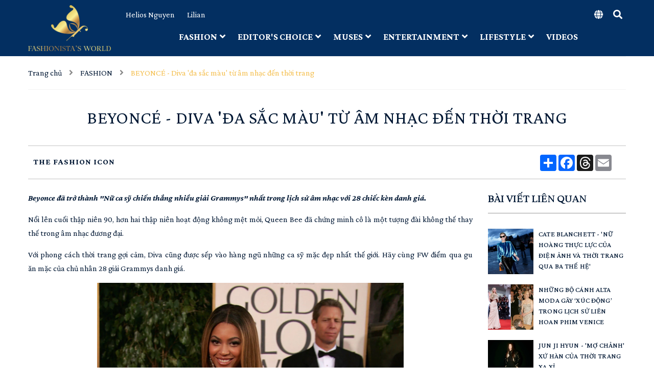

--- FILE ---
content_type: text/html; charset=utf-8
request_url: https://www.google.com/recaptcha/api2/anchor?ar=1&k=6Ldtu4IUAAAAAMQzG1gCw3wFlx_GytlZyLrXcsuK&co=aHR0cHM6Ly9mYXNoaW9uaXN0YXN3b3JsZC5uZXQ6NDQz&hl=en&v=N67nZn4AqZkNcbeMu4prBgzg&size=invisible&anchor-ms=20000&execute-ms=30000&cb=5o82xm9r1sk7
body_size: 48678
content:
<!DOCTYPE HTML><html dir="ltr" lang="en"><head><meta http-equiv="Content-Type" content="text/html; charset=UTF-8">
<meta http-equiv="X-UA-Compatible" content="IE=edge">
<title>reCAPTCHA</title>
<style type="text/css">
/* cyrillic-ext */
@font-face {
  font-family: 'Roboto';
  font-style: normal;
  font-weight: 400;
  font-stretch: 100%;
  src: url(//fonts.gstatic.com/s/roboto/v48/KFO7CnqEu92Fr1ME7kSn66aGLdTylUAMa3GUBHMdazTgWw.woff2) format('woff2');
  unicode-range: U+0460-052F, U+1C80-1C8A, U+20B4, U+2DE0-2DFF, U+A640-A69F, U+FE2E-FE2F;
}
/* cyrillic */
@font-face {
  font-family: 'Roboto';
  font-style: normal;
  font-weight: 400;
  font-stretch: 100%;
  src: url(//fonts.gstatic.com/s/roboto/v48/KFO7CnqEu92Fr1ME7kSn66aGLdTylUAMa3iUBHMdazTgWw.woff2) format('woff2');
  unicode-range: U+0301, U+0400-045F, U+0490-0491, U+04B0-04B1, U+2116;
}
/* greek-ext */
@font-face {
  font-family: 'Roboto';
  font-style: normal;
  font-weight: 400;
  font-stretch: 100%;
  src: url(//fonts.gstatic.com/s/roboto/v48/KFO7CnqEu92Fr1ME7kSn66aGLdTylUAMa3CUBHMdazTgWw.woff2) format('woff2');
  unicode-range: U+1F00-1FFF;
}
/* greek */
@font-face {
  font-family: 'Roboto';
  font-style: normal;
  font-weight: 400;
  font-stretch: 100%;
  src: url(//fonts.gstatic.com/s/roboto/v48/KFO7CnqEu92Fr1ME7kSn66aGLdTylUAMa3-UBHMdazTgWw.woff2) format('woff2');
  unicode-range: U+0370-0377, U+037A-037F, U+0384-038A, U+038C, U+038E-03A1, U+03A3-03FF;
}
/* math */
@font-face {
  font-family: 'Roboto';
  font-style: normal;
  font-weight: 400;
  font-stretch: 100%;
  src: url(//fonts.gstatic.com/s/roboto/v48/KFO7CnqEu92Fr1ME7kSn66aGLdTylUAMawCUBHMdazTgWw.woff2) format('woff2');
  unicode-range: U+0302-0303, U+0305, U+0307-0308, U+0310, U+0312, U+0315, U+031A, U+0326-0327, U+032C, U+032F-0330, U+0332-0333, U+0338, U+033A, U+0346, U+034D, U+0391-03A1, U+03A3-03A9, U+03B1-03C9, U+03D1, U+03D5-03D6, U+03F0-03F1, U+03F4-03F5, U+2016-2017, U+2034-2038, U+203C, U+2040, U+2043, U+2047, U+2050, U+2057, U+205F, U+2070-2071, U+2074-208E, U+2090-209C, U+20D0-20DC, U+20E1, U+20E5-20EF, U+2100-2112, U+2114-2115, U+2117-2121, U+2123-214F, U+2190, U+2192, U+2194-21AE, U+21B0-21E5, U+21F1-21F2, U+21F4-2211, U+2213-2214, U+2216-22FF, U+2308-230B, U+2310, U+2319, U+231C-2321, U+2336-237A, U+237C, U+2395, U+239B-23B7, U+23D0, U+23DC-23E1, U+2474-2475, U+25AF, U+25B3, U+25B7, U+25BD, U+25C1, U+25CA, U+25CC, U+25FB, U+266D-266F, U+27C0-27FF, U+2900-2AFF, U+2B0E-2B11, U+2B30-2B4C, U+2BFE, U+3030, U+FF5B, U+FF5D, U+1D400-1D7FF, U+1EE00-1EEFF;
}
/* symbols */
@font-face {
  font-family: 'Roboto';
  font-style: normal;
  font-weight: 400;
  font-stretch: 100%;
  src: url(//fonts.gstatic.com/s/roboto/v48/KFO7CnqEu92Fr1ME7kSn66aGLdTylUAMaxKUBHMdazTgWw.woff2) format('woff2');
  unicode-range: U+0001-000C, U+000E-001F, U+007F-009F, U+20DD-20E0, U+20E2-20E4, U+2150-218F, U+2190, U+2192, U+2194-2199, U+21AF, U+21E6-21F0, U+21F3, U+2218-2219, U+2299, U+22C4-22C6, U+2300-243F, U+2440-244A, U+2460-24FF, U+25A0-27BF, U+2800-28FF, U+2921-2922, U+2981, U+29BF, U+29EB, U+2B00-2BFF, U+4DC0-4DFF, U+FFF9-FFFB, U+10140-1018E, U+10190-1019C, U+101A0, U+101D0-101FD, U+102E0-102FB, U+10E60-10E7E, U+1D2C0-1D2D3, U+1D2E0-1D37F, U+1F000-1F0FF, U+1F100-1F1AD, U+1F1E6-1F1FF, U+1F30D-1F30F, U+1F315, U+1F31C, U+1F31E, U+1F320-1F32C, U+1F336, U+1F378, U+1F37D, U+1F382, U+1F393-1F39F, U+1F3A7-1F3A8, U+1F3AC-1F3AF, U+1F3C2, U+1F3C4-1F3C6, U+1F3CA-1F3CE, U+1F3D4-1F3E0, U+1F3ED, U+1F3F1-1F3F3, U+1F3F5-1F3F7, U+1F408, U+1F415, U+1F41F, U+1F426, U+1F43F, U+1F441-1F442, U+1F444, U+1F446-1F449, U+1F44C-1F44E, U+1F453, U+1F46A, U+1F47D, U+1F4A3, U+1F4B0, U+1F4B3, U+1F4B9, U+1F4BB, U+1F4BF, U+1F4C8-1F4CB, U+1F4D6, U+1F4DA, U+1F4DF, U+1F4E3-1F4E6, U+1F4EA-1F4ED, U+1F4F7, U+1F4F9-1F4FB, U+1F4FD-1F4FE, U+1F503, U+1F507-1F50B, U+1F50D, U+1F512-1F513, U+1F53E-1F54A, U+1F54F-1F5FA, U+1F610, U+1F650-1F67F, U+1F687, U+1F68D, U+1F691, U+1F694, U+1F698, U+1F6AD, U+1F6B2, U+1F6B9-1F6BA, U+1F6BC, U+1F6C6-1F6CF, U+1F6D3-1F6D7, U+1F6E0-1F6EA, U+1F6F0-1F6F3, U+1F6F7-1F6FC, U+1F700-1F7FF, U+1F800-1F80B, U+1F810-1F847, U+1F850-1F859, U+1F860-1F887, U+1F890-1F8AD, U+1F8B0-1F8BB, U+1F8C0-1F8C1, U+1F900-1F90B, U+1F93B, U+1F946, U+1F984, U+1F996, U+1F9E9, U+1FA00-1FA6F, U+1FA70-1FA7C, U+1FA80-1FA89, U+1FA8F-1FAC6, U+1FACE-1FADC, U+1FADF-1FAE9, U+1FAF0-1FAF8, U+1FB00-1FBFF;
}
/* vietnamese */
@font-face {
  font-family: 'Roboto';
  font-style: normal;
  font-weight: 400;
  font-stretch: 100%;
  src: url(//fonts.gstatic.com/s/roboto/v48/KFO7CnqEu92Fr1ME7kSn66aGLdTylUAMa3OUBHMdazTgWw.woff2) format('woff2');
  unicode-range: U+0102-0103, U+0110-0111, U+0128-0129, U+0168-0169, U+01A0-01A1, U+01AF-01B0, U+0300-0301, U+0303-0304, U+0308-0309, U+0323, U+0329, U+1EA0-1EF9, U+20AB;
}
/* latin-ext */
@font-face {
  font-family: 'Roboto';
  font-style: normal;
  font-weight: 400;
  font-stretch: 100%;
  src: url(//fonts.gstatic.com/s/roboto/v48/KFO7CnqEu92Fr1ME7kSn66aGLdTylUAMa3KUBHMdazTgWw.woff2) format('woff2');
  unicode-range: U+0100-02BA, U+02BD-02C5, U+02C7-02CC, U+02CE-02D7, U+02DD-02FF, U+0304, U+0308, U+0329, U+1D00-1DBF, U+1E00-1E9F, U+1EF2-1EFF, U+2020, U+20A0-20AB, U+20AD-20C0, U+2113, U+2C60-2C7F, U+A720-A7FF;
}
/* latin */
@font-face {
  font-family: 'Roboto';
  font-style: normal;
  font-weight: 400;
  font-stretch: 100%;
  src: url(//fonts.gstatic.com/s/roboto/v48/KFO7CnqEu92Fr1ME7kSn66aGLdTylUAMa3yUBHMdazQ.woff2) format('woff2');
  unicode-range: U+0000-00FF, U+0131, U+0152-0153, U+02BB-02BC, U+02C6, U+02DA, U+02DC, U+0304, U+0308, U+0329, U+2000-206F, U+20AC, U+2122, U+2191, U+2193, U+2212, U+2215, U+FEFF, U+FFFD;
}
/* cyrillic-ext */
@font-face {
  font-family: 'Roboto';
  font-style: normal;
  font-weight: 500;
  font-stretch: 100%;
  src: url(//fonts.gstatic.com/s/roboto/v48/KFO7CnqEu92Fr1ME7kSn66aGLdTylUAMa3GUBHMdazTgWw.woff2) format('woff2');
  unicode-range: U+0460-052F, U+1C80-1C8A, U+20B4, U+2DE0-2DFF, U+A640-A69F, U+FE2E-FE2F;
}
/* cyrillic */
@font-face {
  font-family: 'Roboto';
  font-style: normal;
  font-weight: 500;
  font-stretch: 100%;
  src: url(//fonts.gstatic.com/s/roboto/v48/KFO7CnqEu92Fr1ME7kSn66aGLdTylUAMa3iUBHMdazTgWw.woff2) format('woff2');
  unicode-range: U+0301, U+0400-045F, U+0490-0491, U+04B0-04B1, U+2116;
}
/* greek-ext */
@font-face {
  font-family: 'Roboto';
  font-style: normal;
  font-weight: 500;
  font-stretch: 100%;
  src: url(//fonts.gstatic.com/s/roboto/v48/KFO7CnqEu92Fr1ME7kSn66aGLdTylUAMa3CUBHMdazTgWw.woff2) format('woff2');
  unicode-range: U+1F00-1FFF;
}
/* greek */
@font-face {
  font-family: 'Roboto';
  font-style: normal;
  font-weight: 500;
  font-stretch: 100%;
  src: url(//fonts.gstatic.com/s/roboto/v48/KFO7CnqEu92Fr1ME7kSn66aGLdTylUAMa3-UBHMdazTgWw.woff2) format('woff2');
  unicode-range: U+0370-0377, U+037A-037F, U+0384-038A, U+038C, U+038E-03A1, U+03A3-03FF;
}
/* math */
@font-face {
  font-family: 'Roboto';
  font-style: normal;
  font-weight: 500;
  font-stretch: 100%;
  src: url(//fonts.gstatic.com/s/roboto/v48/KFO7CnqEu92Fr1ME7kSn66aGLdTylUAMawCUBHMdazTgWw.woff2) format('woff2');
  unicode-range: U+0302-0303, U+0305, U+0307-0308, U+0310, U+0312, U+0315, U+031A, U+0326-0327, U+032C, U+032F-0330, U+0332-0333, U+0338, U+033A, U+0346, U+034D, U+0391-03A1, U+03A3-03A9, U+03B1-03C9, U+03D1, U+03D5-03D6, U+03F0-03F1, U+03F4-03F5, U+2016-2017, U+2034-2038, U+203C, U+2040, U+2043, U+2047, U+2050, U+2057, U+205F, U+2070-2071, U+2074-208E, U+2090-209C, U+20D0-20DC, U+20E1, U+20E5-20EF, U+2100-2112, U+2114-2115, U+2117-2121, U+2123-214F, U+2190, U+2192, U+2194-21AE, U+21B0-21E5, U+21F1-21F2, U+21F4-2211, U+2213-2214, U+2216-22FF, U+2308-230B, U+2310, U+2319, U+231C-2321, U+2336-237A, U+237C, U+2395, U+239B-23B7, U+23D0, U+23DC-23E1, U+2474-2475, U+25AF, U+25B3, U+25B7, U+25BD, U+25C1, U+25CA, U+25CC, U+25FB, U+266D-266F, U+27C0-27FF, U+2900-2AFF, U+2B0E-2B11, U+2B30-2B4C, U+2BFE, U+3030, U+FF5B, U+FF5D, U+1D400-1D7FF, U+1EE00-1EEFF;
}
/* symbols */
@font-face {
  font-family: 'Roboto';
  font-style: normal;
  font-weight: 500;
  font-stretch: 100%;
  src: url(//fonts.gstatic.com/s/roboto/v48/KFO7CnqEu92Fr1ME7kSn66aGLdTylUAMaxKUBHMdazTgWw.woff2) format('woff2');
  unicode-range: U+0001-000C, U+000E-001F, U+007F-009F, U+20DD-20E0, U+20E2-20E4, U+2150-218F, U+2190, U+2192, U+2194-2199, U+21AF, U+21E6-21F0, U+21F3, U+2218-2219, U+2299, U+22C4-22C6, U+2300-243F, U+2440-244A, U+2460-24FF, U+25A0-27BF, U+2800-28FF, U+2921-2922, U+2981, U+29BF, U+29EB, U+2B00-2BFF, U+4DC0-4DFF, U+FFF9-FFFB, U+10140-1018E, U+10190-1019C, U+101A0, U+101D0-101FD, U+102E0-102FB, U+10E60-10E7E, U+1D2C0-1D2D3, U+1D2E0-1D37F, U+1F000-1F0FF, U+1F100-1F1AD, U+1F1E6-1F1FF, U+1F30D-1F30F, U+1F315, U+1F31C, U+1F31E, U+1F320-1F32C, U+1F336, U+1F378, U+1F37D, U+1F382, U+1F393-1F39F, U+1F3A7-1F3A8, U+1F3AC-1F3AF, U+1F3C2, U+1F3C4-1F3C6, U+1F3CA-1F3CE, U+1F3D4-1F3E0, U+1F3ED, U+1F3F1-1F3F3, U+1F3F5-1F3F7, U+1F408, U+1F415, U+1F41F, U+1F426, U+1F43F, U+1F441-1F442, U+1F444, U+1F446-1F449, U+1F44C-1F44E, U+1F453, U+1F46A, U+1F47D, U+1F4A3, U+1F4B0, U+1F4B3, U+1F4B9, U+1F4BB, U+1F4BF, U+1F4C8-1F4CB, U+1F4D6, U+1F4DA, U+1F4DF, U+1F4E3-1F4E6, U+1F4EA-1F4ED, U+1F4F7, U+1F4F9-1F4FB, U+1F4FD-1F4FE, U+1F503, U+1F507-1F50B, U+1F50D, U+1F512-1F513, U+1F53E-1F54A, U+1F54F-1F5FA, U+1F610, U+1F650-1F67F, U+1F687, U+1F68D, U+1F691, U+1F694, U+1F698, U+1F6AD, U+1F6B2, U+1F6B9-1F6BA, U+1F6BC, U+1F6C6-1F6CF, U+1F6D3-1F6D7, U+1F6E0-1F6EA, U+1F6F0-1F6F3, U+1F6F7-1F6FC, U+1F700-1F7FF, U+1F800-1F80B, U+1F810-1F847, U+1F850-1F859, U+1F860-1F887, U+1F890-1F8AD, U+1F8B0-1F8BB, U+1F8C0-1F8C1, U+1F900-1F90B, U+1F93B, U+1F946, U+1F984, U+1F996, U+1F9E9, U+1FA00-1FA6F, U+1FA70-1FA7C, U+1FA80-1FA89, U+1FA8F-1FAC6, U+1FACE-1FADC, U+1FADF-1FAE9, U+1FAF0-1FAF8, U+1FB00-1FBFF;
}
/* vietnamese */
@font-face {
  font-family: 'Roboto';
  font-style: normal;
  font-weight: 500;
  font-stretch: 100%;
  src: url(//fonts.gstatic.com/s/roboto/v48/KFO7CnqEu92Fr1ME7kSn66aGLdTylUAMa3OUBHMdazTgWw.woff2) format('woff2');
  unicode-range: U+0102-0103, U+0110-0111, U+0128-0129, U+0168-0169, U+01A0-01A1, U+01AF-01B0, U+0300-0301, U+0303-0304, U+0308-0309, U+0323, U+0329, U+1EA0-1EF9, U+20AB;
}
/* latin-ext */
@font-face {
  font-family: 'Roboto';
  font-style: normal;
  font-weight: 500;
  font-stretch: 100%;
  src: url(//fonts.gstatic.com/s/roboto/v48/KFO7CnqEu92Fr1ME7kSn66aGLdTylUAMa3KUBHMdazTgWw.woff2) format('woff2');
  unicode-range: U+0100-02BA, U+02BD-02C5, U+02C7-02CC, U+02CE-02D7, U+02DD-02FF, U+0304, U+0308, U+0329, U+1D00-1DBF, U+1E00-1E9F, U+1EF2-1EFF, U+2020, U+20A0-20AB, U+20AD-20C0, U+2113, U+2C60-2C7F, U+A720-A7FF;
}
/* latin */
@font-face {
  font-family: 'Roboto';
  font-style: normal;
  font-weight: 500;
  font-stretch: 100%;
  src: url(//fonts.gstatic.com/s/roboto/v48/KFO7CnqEu92Fr1ME7kSn66aGLdTylUAMa3yUBHMdazQ.woff2) format('woff2');
  unicode-range: U+0000-00FF, U+0131, U+0152-0153, U+02BB-02BC, U+02C6, U+02DA, U+02DC, U+0304, U+0308, U+0329, U+2000-206F, U+20AC, U+2122, U+2191, U+2193, U+2212, U+2215, U+FEFF, U+FFFD;
}
/* cyrillic-ext */
@font-face {
  font-family: 'Roboto';
  font-style: normal;
  font-weight: 900;
  font-stretch: 100%;
  src: url(//fonts.gstatic.com/s/roboto/v48/KFO7CnqEu92Fr1ME7kSn66aGLdTylUAMa3GUBHMdazTgWw.woff2) format('woff2');
  unicode-range: U+0460-052F, U+1C80-1C8A, U+20B4, U+2DE0-2DFF, U+A640-A69F, U+FE2E-FE2F;
}
/* cyrillic */
@font-face {
  font-family: 'Roboto';
  font-style: normal;
  font-weight: 900;
  font-stretch: 100%;
  src: url(//fonts.gstatic.com/s/roboto/v48/KFO7CnqEu92Fr1ME7kSn66aGLdTylUAMa3iUBHMdazTgWw.woff2) format('woff2');
  unicode-range: U+0301, U+0400-045F, U+0490-0491, U+04B0-04B1, U+2116;
}
/* greek-ext */
@font-face {
  font-family: 'Roboto';
  font-style: normal;
  font-weight: 900;
  font-stretch: 100%;
  src: url(//fonts.gstatic.com/s/roboto/v48/KFO7CnqEu92Fr1ME7kSn66aGLdTylUAMa3CUBHMdazTgWw.woff2) format('woff2');
  unicode-range: U+1F00-1FFF;
}
/* greek */
@font-face {
  font-family: 'Roboto';
  font-style: normal;
  font-weight: 900;
  font-stretch: 100%;
  src: url(//fonts.gstatic.com/s/roboto/v48/KFO7CnqEu92Fr1ME7kSn66aGLdTylUAMa3-UBHMdazTgWw.woff2) format('woff2');
  unicode-range: U+0370-0377, U+037A-037F, U+0384-038A, U+038C, U+038E-03A1, U+03A3-03FF;
}
/* math */
@font-face {
  font-family: 'Roboto';
  font-style: normal;
  font-weight: 900;
  font-stretch: 100%;
  src: url(//fonts.gstatic.com/s/roboto/v48/KFO7CnqEu92Fr1ME7kSn66aGLdTylUAMawCUBHMdazTgWw.woff2) format('woff2');
  unicode-range: U+0302-0303, U+0305, U+0307-0308, U+0310, U+0312, U+0315, U+031A, U+0326-0327, U+032C, U+032F-0330, U+0332-0333, U+0338, U+033A, U+0346, U+034D, U+0391-03A1, U+03A3-03A9, U+03B1-03C9, U+03D1, U+03D5-03D6, U+03F0-03F1, U+03F4-03F5, U+2016-2017, U+2034-2038, U+203C, U+2040, U+2043, U+2047, U+2050, U+2057, U+205F, U+2070-2071, U+2074-208E, U+2090-209C, U+20D0-20DC, U+20E1, U+20E5-20EF, U+2100-2112, U+2114-2115, U+2117-2121, U+2123-214F, U+2190, U+2192, U+2194-21AE, U+21B0-21E5, U+21F1-21F2, U+21F4-2211, U+2213-2214, U+2216-22FF, U+2308-230B, U+2310, U+2319, U+231C-2321, U+2336-237A, U+237C, U+2395, U+239B-23B7, U+23D0, U+23DC-23E1, U+2474-2475, U+25AF, U+25B3, U+25B7, U+25BD, U+25C1, U+25CA, U+25CC, U+25FB, U+266D-266F, U+27C0-27FF, U+2900-2AFF, U+2B0E-2B11, U+2B30-2B4C, U+2BFE, U+3030, U+FF5B, U+FF5D, U+1D400-1D7FF, U+1EE00-1EEFF;
}
/* symbols */
@font-face {
  font-family: 'Roboto';
  font-style: normal;
  font-weight: 900;
  font-stretch: 100%;
  src: url(//fonts.gstatic.com/s/roboto/v48/KFO7CnqEu92Fr1ME7kSn66aGLdTylUAMaxKUBHMdazTgWw.woff2) format('woff2');
  unicode-range: U+0001-000C, U+000E-001F, U+007F-009F, U+20DD-20E0, U+20E2-20E4, U+2150-218F, U+2190, U+2192, U+2194-2199, U+21AF, U+21E6-21F0, U+21F3, U+2218-2219, U+2299, U+22C4-22C6, U+2300-243F, U+2440-244A, U+2460-24FF, U+25A0-27BF, U+2800-28FF, U+2921-2922, U+2981, U+29BF, U+29EB, U+2B00-2BFF, U+4DC0-4DFF, U+FFF9-FFFB, U+10140-1018E, U+10190-1019C, U+101A0, U+101D0-101FD, U+102E0-102FB, U+10E60-10E7E, U+1D2C0-1D2D3, U+1D2E0-1D37F, U+1F000-1F0FF, U+1F100-1F1AD, U+1F1E6-1F1FF, U+1F30D-1F30F, U+1F315, U+1F31C, U+1F31E, U+1F320-1F32C, U+1F336, U+1F378, U+1F37D, U+1F382, U+1F393-1F39F, U+1F3A7-1F3A8, U+1F3AC-1F3AF, U+1F3C2, U+1F3C4-1F3C6, U+1F3CA-1F3CE, U+1F3D4-1F3E0, U+1F3ED, U+1F3F1-1F3F3, U+1F3F5-1F3F7, U+1F408, U+1F415, U+1F41F, U+1F426, U+1F43F, U+1F441-1F442, U+1F444, U+1F446-1F449, U+1F44C-1F44E, U+1F453, U+1F46A, U+1F47D, U+1F4A3, U+1F4B0, U+1F4B3, U+1F4B9, U+1F4BB, U+1F4BF, U+1F4C8-1F4CB, U+1F4D6, U+1F4DA, U+1F4DF, U+1F4E3-1F4E6, U+1F4EA-1F4ED, U+1F4F7, U+1F4F9-1F4FB, U+1F4FD-1F4FE, U+1F503, U+1F507-1F50B, U+1F50D, U+1F512-1F513, U+1F53E-1F54A, U+1F54F-1F5FA, U+1F610, U+1F650-1F67F, U+1F687, U+1F68D, U+1F691, U+1F694, U+1F698, U+1F6AD, U+1F6B2, U+1F6B9-1F6BA, U+1F6BC, U+1F6C6-1F6CF, U+1F6D3-1F6D7, U+1F6E0-1F6EA, U+1F6F0-1F6F3, U+1F6F7-1F6FC, U+1F700-1F7FF, U+1F800-1F80B, U+1F810-1F847, U+1F850-1F859, U+1F860-1F887, U+1F890-1F8AD, U+1F8B0-1F8BB, U+1F8C0-1F8C1, U+1F900-1F90B, U+1F93B, U+1F946, U+1F984, U+1F996, U+1F9E9, U+1FA00-1FA6F, U+1FA70-1FA7C, U+1FA80-1FA89, U+1FA8F-1FAC6, U+1FACE-1FADC, U+1FADF-1FAE9, U+1FAF0-1FAF8, U+1FB00-1FBFF;
}
/* vietnamese */
@font-face {
  font-family: 'Roboto';
  font-style: normal;
  font-weight: 900;
  font-stretch: 100%;
  src: url(//fonts.gstatic.com/s/roboto/v48/KFO7CnqEu92Fr1ME7kSn66aGLdTylUAMa3OUBHMdazTgWw.woff2) format('woff2');
  unicode-range: U+0102-0103, U+0110-0111, U+0128-0129, U+0168-0169, U+01A0-01A1, U+01AF-01B0, U+0300-0301, U+0303-0304, U+0308-0309, U+0323, U+0329, U+1EA0-1EF9, U+20AB;
}
/* latin-ext */
@font-face {
  font-family: 'Roboto';
  font-style: normal;
  font-weight: 900;
  font-stretch: 100%;
  src: url(//fonts.gstatic.com/s/roboto/v48/KFO7CnqEu92Fr1ME7kSn66aGLdTylUAMa3KUBHMdazTgWw.woff2) format('woff2');
  unicode-range: U+0100-02BA, U+02BD-02C5, U+02C7-02CC, U+02CE-02D7, U+02DD-02FF, U+0304, U+0308, U+0329, U+1D00-1DBF, U+1E00-1E9F, U+1EF2-1EFF, U+2020, U+20A0-20AB, U+20AD-20C0, U+2113, U+2C60-2C7F, U+A720-A7FF;
}
/* latin */
@font-face {
  font-family: 'Roboto';
  font-style: normal;
  font-weight: 900;
  font-stretch: 100%;
  src: url(//fonts.gstatic.com/s/roboto/v48/KFO7CnqEu92Fr1ME7kSn66aGLdTylUAMa3yUBHMdazQ.woff2) format('woff2');
  unicode-range: U+0000-00FF, U+0131, U+0152-0153, U+02BB-02BC, U+02C6, U+02DA, U+02DC, U+0304, U+0308, U+0329, U+2000-206F, U+20AC, U+2122, U+2191, U+2193, U+2212, U+2215, U+FEFF, U+FFFD;
}

</style>
<link rel="stylesheet" type="text/css" href="https://www.gstatic.com/recaptcha/releases/N67nZn4AqZkNcbeMu4prBgzg/styles__ltr.css">
<script nonce="y9FKaP_p91Vi0MPw9zyGGw" type="text/javascript">window['__recaptcha_api'] = 'https://www.google.com/recaptcha/api2/';</script>
<script type="text/javascript" src="https://www.gstatic.com/recaptcha/releases/N67nZn4AqZkNcbeMu4prBgzg/recaptcha__en.js" nonce="y9FKaP_p91Vi0MPw9zyGGw">
      
    </script></head>
<body><div id="rc-anchor-alert" class="rc-anchor-alert"></div>
<input type="hidden" id="recaptcha-token" value="[base64]">
<script type="text/javascript" nonce="y9FKaP_p91Vi0MPw9zyGGw">
      recaptcha.anchor.Main.init("[\x22ainput\x22,[\x22bgdata\x22,\x22\x22,\[base64]/[base64]/[base64]/ZyhXLGgpOnEoW04sMjEsbF0sVywwKSxoKSxmYWxzZSxmYWxzZSl9Y2F0Y2goayl7RygzNTgsVyk/[base64]/[base64]/[base64]/[base64]/[base64]/[base64]/[base64]/bmV3IEJbT10oRFswXSk6dz09Mj9uZXcgQltPXShEWzBdLERbMV0pOnc9PTM/bmV3IEJbT10oRFswXSxEWzFdLERbMl0pOnc9PTQ/[base64]/[base64]/[base64]/[base64]/[base64]\\u003d\x22,\[base64]\\u003d\x22,\[base64]/CcKJAFHDjRFYwqTDtsOyOHbCgBTChMOvHsK6dcKdXsOmwqPCk043wq0kwqPDrkDCpsO/H8OlwoLDhcO7w6IiwoVSw6QHLjnChsKeJcKOLcOnQnDDp0nDuMKfw4TDm0Ifwq5Pw4vDqcOrwrhmwqHCicKoRcKlYcKxIcKLRmPDgVNdwojDrWtybTTCtcOQcn9TMsO7MMKiw5x/[base64]/CrcO7w4/DncOlVMKnw5Qtw61wBsKdw5UFwpzDhgsBX1oqw5RDwqpMDBl5T8OSwobCg8KSw47CmSDDixIkJMO+acOCQMORw7PCmMOTdxfDo2NsOyvDs8OWG8OuL0IFaMO/I1bDi8OQJsKuwqbCosOUH8KYw6LDqk7DkibCkEXCuMOdw4TDrMKgM2YoHXt1GQzClMOkw7vCsMKEwqvDtcOLTsKPLSliOnMqwpwBecObIi7Dl8KBwokXw4HChFAgwrXCt8K/wrDCsDvDn8Ouw5fDscO9wpt0wpdsDMKRwo7DmMKxLcO/OMOWwp/CosO0B0PCuDzDlW3CoMOFw59tGkp5K8O3wqw5BMKCwrzDkMOpOxnDk8OufsOwwozCt8KeYcKOFBIpdRDCpcORXMKrQUp/w4LChwsyFsOZECdswpPDq8O8RWXCscKgw6dFacONVcOfwr57w4ZXVcOqw78xGSxkMiZcYGPCvcKYFsOdP3jDjMKAB8KtY0wlwrLCqMOmd8OeKy/[base64]/Dj8OiGcO/LD4mw59uwrHCiULDlUUqLMKuPlvCh3cvwp0uVBfDuwLCnWPCuVfDgMO0w6rDqcOCwqbCnw/DoFnDocOLwod0HMKlw5Vow7PCkWNjwrp4PWfDlmrDjsKUwqkHDHzCsArDm8Kfb2fDsE1DPlM7wo8dCcKWw6jCu8OkZMKmBDpdelw/[base64]/CpcKgwq7Cg8O8PsORDSRJcwYkXTlCC8O2T8KIwp/CqsKkwrsUw7rCmMOhw5F/O8KNScOnK8KLw487w4HChMOHworDpsO9wrMtAlXDoHTCscOaS1vDp8K4w4nDrxnDuVbCv8K+wpl1CcOrVsK7w7/CqzHCvxpWw5zDncOVfsOiwoTDh8O/w79ANsOYw7jDmMOkA8KGwpZ0asKmTS3DpsKMw7bCsTg0w6rDqMKgRkvDnWrDlcKhw6lSw4IeCMKHw7hoWsOYXS3CqsKKNjfCnErDqw1tbsOsVWXDpnrCkhjCp1fCsn7CoEQDYcKcZMKiwq/DvsKywrvDug3DrF/CgmXCvMKDw6soHjXDmxDCrBvCjMKMMMOLw4dSwq0WdMKEXGFVw4NwbXZ/woXCv8OXJcKhGwrDiEvCp8Ohwr/CuxBswqHDs2rDgVYBCirDok0aUDLDmsOCFcOTw6wEw7k2w5s5QRhzLU/[base64]/DsSI7w78ZUwfCiMOyw7DCsMK3woYdNQZEw7szwrDDqsKIwpMAwoMkw5PCp3gTwrNOw719wooNw6RYwr/CjcKsCEDCh1NLwrNJTwoWwr/CosOiWcKvKWLDnsK3VMKkwr7DlMOSJ8KWw6DCosOiw6t/w5EjccO9w4QLw64jGGwHZVZeWMKjekPCp8KkVcOUesODw6wHw7B3cwMvU8Oyw5fCiCcjfcKsw4PCgcO6wonDlSc/wpXCnFdNwqcyw4dWw7LDqMOUwr43R8K/Dk41eBLClz1Fw4JYO1dLwp/ClMKrw4zDpmQOw5PDnMOqCwzCs8ODw5HDmMONwoLCsU3DnMKZDcOrTsKLwojCoMOjw5bCtcOpworChsKvwr0YayFFwqfDrmrClSFhd8KEW8K/wrrDjsKbw48uwqfDgMKIwoYiX3ZOMSwWwp1jw53DhMOhfsKTIh7CksKPwoDDp8OFPcOIBcOOAMKJYcKsYBPDtQjCvT7DqVLCg8ORAxPDiw/DlsKbw5YKwrzCjhdswoXDvsOCe8KrW14NcHMyw4hJZsKvwozDvHN8L8KpwpRww5V9E2HCu2tBdGo8MC7CjFVSYiLDsS7DhEZgw5LDjnVVw5PCrcOQeXVSwrHCgMK2w5p3w4VIw5ZdTsOxwo7CkAzDvQTCkkVcwrfDsz/DucO+wpQ6wr5sXMKSwq/Dj8KYwqVlw68/w7TDphLCpCNEYA3CscKRwoLCmMK1ZsKbw5HDgmPCmsOrUMKtRXoHw4/DsMO2AlA3dMKqUi0owpgBwrwhwrASSMK+MW3CsMK/w54PUsK9SA5jw7MOwpjCvjthbcOkEWTCgMKDOHTCu8OJDjsOwr1Ww4wcfcKrw5zCucO1CsO1WAUuwqvDlcO/w7MtOMOXwpYfwoLCswJXZ8KAUALCnsKye07DojTCsFDCicOqwpvDo8KAUzXCrMO6NgIEwps/Lh91w7FZQGTCmBXDrhMHDsO8VcKhw4XDhmTDl8OQw6LDiVnCsUjDslrCi8Ksw5towrJcMxk0IsORw5TCgjfCi8KPwrbCsSANL3VGFiHDoFELw6vDqDI9wq1mEwfCn8K6w5jChsOrR1jDuxXCkMKmTcKvA213wr3CrMOfw5/CgV8uXsOyBsOuw4bCqXTCmWbDiXfCnSLCjHN4EcK9DltiZlYwwosfKsO5w4EcYcKuRj4+QkzDg1zCpMK9My3DqwgDH8KuMXPDhcO8K3LDt8OtEsOZMit9wrTDisOCJhTCssORLEjDn35mwptXw7swwpJAwohwwqJhOC/[base64]/XcKqE13CkGtBw6rCqDbDl8K/w5EPEMKfw6jCsyUXOgfDtn5NTlbDuX02w5/CucODw6NWdzULI8OgwqvDr8OxRMKow6t/wrYxQcO2wq8JTsOrLUwgMkNLwpfCkcO0wqHCrMOnMhwqwrIifsKWcyTCmnXCt8K8w5QPB1w5wpR8w5puFcOrEcO/w7UpUnJ8QxfDkcORBsOkdsK2CsOQwqE6woUpwofCj8KHw5guL3TCucKAw5RTDTTDo8OMw4DCr8Osw5NiwrpRBHPDpQ7CmhbCi8OAw4nCow8CKcOgwq/DpnRIKTHDmwh3wqYiKsKlXhtzUnXCq0Jaw48Hwr/DlQvDvXFTwot6BGnCq2DCoMOQwrBCY0LDpMKkwofCnMOiw6gDUcORRBHDs8KNEgh8wqAxWxU1XsKeAsKXE0PDvxwCcnzCmVhMw6l2NXfDlsO7d8OJwrDDjUvDlMOvw57CusKcOwAFwqTCt8KGwp9Jwq9YBsKxFsOJKMOQw5dtwqbDgz/Cr8KoMTvCt2bCjsKLOwDDlMOcGMOpw57CmcKzwrd1wpoHeTTDusK8CT8Ow4/CslHCtwPDiQ40TnJJwq7DkG8QFUXDhU7DhMOkcSh9w6tIKgo4L8KOXMOlJAPCuHnDuMOlw6I6wrUAdkJ/wrw8w73CozLCvmdYP8OuOHETwrRiRcKNHMOJw6jCvDVjwr9tw5TCh1TCvFbDscO+GX/DjDvCgVRDw4IDSjfDgMK/[base64]/eWQkwo8Ew796F1fCjFzCmmrCkMOrw5xATMKsUiQ+wosURcOnHA4Yw6TDlsKOw63CmsKMwoAvQ8ODw6LDvzjDlcKKfMOkGh/ChsO9UxTCqMK6w6d2wo/CusOpwoEpFiLClsKgYAYzw4LCvVBbw6LDvRlEV1Ngw4xrwp5hRsOeXFPCqV/Dm8O5wr3CoC9Hw73Di8Kjw6zCpsOFXsO3WmLCucK/wrbCscKbw5BmwoPCoxxfRQtZwoHDkMKSDloJGsK9wqddKULDs8KwHEHCgnplwociwodew5QVCCUwwrvDgMKfTSHCoyM+wrvCpS5yVMKzw7fCt8Kyw55Pw6N6dMOvOXTCoRjDiUx9PsKhwrYPw6zDhi5uw4opSsKnw5LCjsKRCC/[base64]/Qh3CtMOzUcKyD8Kvw4rCisKOwrQswrHCoVfCug9wUXZCdVzDnEfDuMOnfMOAw6fCrcOgwpfCj8OwwrVZVXo/[base64]/Cl8KWVFLCtcKFacK0VsO4wqlbQcKOTWsCw47DtlPDrQMEwqEKSwEUw5hhwoTDhHfDuSs2JmBZw5TDo8KFwr4JwrU4b8KcwpwLwpzCtcOGw73DhwvCmMOYwrXCr24DaSbCjcOjwqBjdMOFw7Fzw5vCvipGw5ZSSUw/N8OLwpAPwo/CocOCw6lhbcKXecOUcsKJGXJcwpMWw4DCicOHw5jCr0LDuUlmZD01w4rCjxlJw6BNL8Kzwq5qEsOVNx0GOG4zFsKUw6DCij0hYsKZwqpXQMOXHcK8wpbDkz8Gw5bCqcKRwq9Vw4o9ccKWwo3CuyDDnMKUwo/DtsOBRsOYcgzDhi3CohDDicKZwr3CsMO5woNiwqQww7/[base64]/[base64]/[base64]/[base64]/woJrwoElw4IBMsKCw41uQ8KOwpMwBzDCrgEKdmvCvX3CoBcAwqvCnxTDhMK6w5TCmWsuScO3c2kRLcKlR8Oow5TDisOzw4pzw7jCmsOLR33Dg0xDw5/[base64]/[base64]/w43CpHowBMO9w7ciw5XCo8KWwp82w7xLBXFEb8O0w787w64fSgLDtX/DvcOBNivDlcOkwpvCnx7DpAV6fjkAIVbCqnfCl8KjVT9Cwq/[base64]/w7/CgsKlJCPCig9JXMKawrjDi8OQwrwuw4hsQMOYwqoMAsOeasK5wobCpBdSwq7Dp8KYCcK7woFuWm4Iwooww7HCqcOewrTCmRHCtcOnaB3Dg8Oiw5DDuUQJw4NUwrJ2CMKWw5MUwrzCqgQ0RwJMwpLCmGzDrGVCwroDwqDDicK3E8KkwrEjw4hwf8OBw4phwpgYwp/[base64]/[base64]/CqsKVwoHCpMKvwoIcwrTClsOKwrHDtmHDpVhuMhJNbhd1w4tAPsOTwqFjwpXDgkAQEVTCiUgUw5cywrtFw6TDvBjCmlEyw4zCqzQWw53Dv3/DtDZfwrFrwrkgw5BNO2nDpsKQJ8Ogwr7Cu8KYwqBZwpcRTTAgDhNQfwzCtjlFJsOJw73CmxF8AArDrDR+Y8K0wqjDoMKoacOWw4Ijw7ZmwrXCowZ/[base64]/YVvDlgYWexrDrCTDvcOtw4wmBh1uCcKzw6XCtW1QwobDkMOhw6g0wr10woskwqslcMKpw67Ci8O9w700SS9pCcOPU27CksOlF8Kzw5FtwpMzw6sNd3oAw6XCpMOOwqLCsmcmw6kmwoBNw6crwpXCk0DCrFXCrcKkTU/CqMOWZG/CmcKvKXbDj8OqM09KWC9BwrLDok4+w456wrRbw4A+wqNoayzDlzkkCMKaw5fCpcOBesK/bxHDoUQgw7Q9w5DChMO8cWN/w5rDgsK+GU7Dh8ONw4rCsmzDh8KtwrISO8K+w5tcYQDCq8KXw53Duh3CkGjDvcKXG2fCocKBWzzDgMO5w48dwr3DnTQIw6HCuAPDpznChcKNw4/Dq2h/w73Dh8OEw7TDlDbCkcO2w7vDrMONKsKKLRFIHMOnGRVTEm0yw6Ilw4LDtAXCln3DlsOmBgfDpkjCscOFEMO+wonCucOyw7dSw6jDp3XCrEkZc00Dw5TDsRjDj8ODw5fCicKJasOAw48RIh9TwqEpAGd6CSR5IcO0NTHDocKLTiwewpcfw7/DnsKLF8KWND7DjRsfw7QFBm3Crzo/[base64]/N35UQMKWVcKhwo3Ck8K6CBjCnMKVw74eMcKiw4RVw7oZw7XCuMObDcKxPVtGXcKETBTCvsKyLFl7wo4LwohzYsKLY8KLYBhow5sewrLCl8OOOzTDnsK3w6fDr183XsOMaEJFN8OgFDvCqcOldsKcQcOsJ0/CtiXCrsK4eGwVYTFdw7AXVStTw5bCnyDCuCTDjzjCshxiMsOgHXoLw4p8woLCuMOqwpXDm8K1dxRtw5zDhjduwogAZyt4W2XCgTjDjyPCqMKLw79lw6vDmcOfwqdwLBc/CsO9w7/[base64]/[base64]/DtMOIE8OOPErCnGoHT1tZZsOdQ8KgwqMbDcOXwpbCgi1yw4jCuMO5w5vDnMKOw6HCvsKFdsKCVMO5w79QRMKrw5x3IMOMw5bChMKuO8KawpYSPsKcwq1NwqLDksKAJ8OAKXPDlTlwaMKUw4ZOwpBlw70Cw5puwo7DnDcGCMO0DMOLwo1Gwo/CssO9JMKqRxjCucKNw77CkMKJwqEcJMOYw7LDuw5dOcK9w657YUhOYcO9wrRMG05jwpc+woVqwoDDrMKxw4Rpw7Jkw63CmiV1U8K6w77CiMKMw5/DkCrCo8KEH3EKw5EXD8KAw4lxIEbCkU3DpU0NwqHDtyHDvUrClcKPQ8OXwrdFwofCpWzCk27DjsKZIjbDhsOuXsKWw5vCm2hMOmzDu8OUPm7CiXY/w7zDm8OtDj7DgcOcw59DwoYeYcKIbsK4JG7CjmvDlx5UwosDaVXCusOKw5rCl8OOwqPCt8O3w6B2wrQiwqPCkMKNwrPCucKrwpEEw5PCvz/CoXQnw7LCr8Ozwq/DnsKuwq7ChcK4UkjDj8KVV25VCsKIBcO/GFTCosOWw5VNw67DpsOtwpXCjEp9asKrQMKnwpzCpcO+KgfCmEBtwrTDssOhwqLDncK2woMvw78NwrrDgsOiw7rDiMKbKMKAbBnCgMKyIcKCA0XDtMKPG1/Ck8OlTGrCmMO2RcOla8OWwqsEw6w3wrNAwp/DmhrCmsOgbcK0w43DmgjDvwQ7VgDCt0Y1SnPDvR3CrUbDqTXDucKew6gzw5PCicOGwoAdw4A5QlgWwqQNLMOcRMOrBcKDwqtGw4VKw6XDkz/Cu8K3UsKKwq/Cp8OBw49KQXLClxfCosOswpbCrik5Sh5fwoNeLcKRw6ZFd8Oiwrtow6VKTcOzOhdewrfDtcKBCsKmwrAUf0PCgFrCui/[base64]/[base64]/wo1Lw4HDr8KzGcKFwprDg0/CpMK2QHPDm8OdwrgyZRvCrsK7ccOzP8KAwqDCp8KpfEjCp37DqcKpw68Jwqxfw5tGdmslAikvwqrCvATCqSdaUmlrw44gIhZ8J8OyCkRWw7caDygGwrURZsOCa8KIWxPDsE3DrMK7w63Crk/Ck8O9HS91P0nCt8Oiw7vDr8KnWMKXJsOcw7bCsmDDpMKcGUTCp8KkMcOtwo/[base64]/Cl8KFI8O2w4LCh3QUwpfCncORw4/Dh8Kqwp3CnEN5McKvOhJbwqDCr8KBworDhsOkwqTDhsKrwrUsw5pGZcKowqXCokASXHR7w616LMOAwofCh8KLw7J5wrbCuMOTScOsw5PCtMO4Z0PDgMOCwosGw408w5hHUkg6wpFtFVEgCMKVS03Cs3gPOScAw5HDocOHI8K6ccOHw6hYw4lhwrHCgMKBwq/[base64]/ClwLCsQPCnsOPw4nCisO0wo4+wow7GRB5VX5ow7LDhkfDggzCjB3CscKSGgo7XkhLwokBwrFQVMOfwoVcZyfCicKRw7/DscKXScOlQcK8w4PCrcK/woXCkDnClMOPw7TDlMK3LVE7worCr8OSwqHDhCxfw7bDgMKTw7/CjyQVw7oQf8KxWW3Dv8Kiw7UoGMOuLwjCv3dmLB9VPcOVwodZPUnClGDClQh9YA1OSS7DjsORw5/CnV/[base64]/Do8KRfcKeASfDmsOyw7TCr2PDjEnCkMKaw7zDpcORScOUw47CtMOZTmXCrWzDsTTCm8ONwoBbwpfDniQ/[base64]/w5dveXcXwq/CjsOUwonCjFnCjcO0w4wMNcOgG2FhHn5hw7TDpS7Cp8OkR8K3woAVw70jw7B8ViLCjldJf1twXgjChW/[base64]/DnQLCkmJ2A8KyYE3DvT0zw5hGw6Mgwq7DhngNwpluwoDDrMK2w61PwqnDqsKxNxd+OMKobsODRsK/wpjCuXbCkibCgwMWwrDClGDDs2EwUsKhw5DCvMKvw6DCtsOZw6fDu8OGTMKjw7DDkV7DgmvDrcOKZsK0McKoCCx2w6TDpDLDscOyNMOrdsKBEQAHYcKJbsODeBPDkz5XbsKxw6/Dl8Ocw5TCu0sow7Esw7YLwoxewqHCqSfDhy8tw57DnUHCr8OOYFYCw7lfwqI3wpEQB8KQwo9qBsKbw7fCkMK0bMKkbjdgw67CjMKAPR98IXrCp8Kyw4nCtibDlC/CuMKQJAXDrMONw6nCmwcaasOtwr0iTy4qfsOiwpnDuhPDtypJwotbbcOcTCRtwqPDl8O5clE/bgvDrsKxM3bCjCzCncKvScOaRH1jwoBTB8KmwoDCnwpKIsOTOMKpFWrCscO6wpRvw5HCnnjDuMKCwpEZenJEw6bDgMKPwo1tw79oPsOWazpZwo/Dm8K2ElnDtGjCmyJECcOjwoZCD8OAdXhRw73Ckx10aMKmUMOawp/DtMOLHsKew7XCmU7CvsOAVU1ZUz8DeFbDhAXDicKMO8KFJMOqE2DDqSZ1ajBkRcOCw7grwq/DuBBRW3ZjKMKAwoVbHjpzEBw/wop4wohwH1xVUcKYw4F+w745WWI/DAkGcQPCr8OVbCIFwozDs8KNF8OeIGLDrT/[base64]/DrUTCp3LDpMKaw67CmMKdwrpzbMOuwojDslQfRhnClTw0w5ccwqcDwr7Crn7CssOHw4PDmk57w73DusO/[base64]/PkLDqsKTTj5Pw5xyP0HCl8OrMsOxwrDDoMK/w6XDtT0zw7zCvcKFwookw6PCvRLClcObwojCosKzwrINORXDo2hYbMK9RcKgS8KfDsOCQcOvw4V9DxDDocKMWcOwZwE1JcKQw6Aow4PCoMKRwrgkwonDoMOlw6jDtFZQUSRkcTYPK2jDl8Ofw7zClsOoUgBxIjzCjMK2Cmt/w6B6AEgdw6FjeW1NIsKlw7zCqksVVMOoZMO9X8Kgw453w4bDjzAjw6/DhsO4PMKIPsKcfMK7w48XZx/DgG/CmMKyS8KIBgTDgW0PDyVnwr5+w7PCksKXw4R8V8O6wrNhwpnCuBRJw43DmDLDvcOfOwVLwro8ER0Uw4jCgTjDlcOEPsOMSyUzUsOpwpHCpRrCq8K0UsKnwrrCmmnCvWUmCcOxO3LCusOzwp8Aw7HDsjPDrVF6w6J2cSnDgsOMK8OVw6LDqQF8Qy1dZcK0f8K0ME/CoMOPBsKNw4VBQcKiwo56TMK0wq0icUjDpcO6w7XCrcOEw7o/SDxLwp7DpksKUzjCkzonwphbw6LCv1ZUwow9QXlUw6Uhwo/[base64]/Cr8KVwpMOBREsMHQVfcO/BcKYw4N0ccKNw6YNw7VAw6fDmh/CoBTCicKCYmMhwpvCoChPw4fDjcKTw4gYw6heDsKlwrEoDMOGw487w4jDlMOiasKTw4fDsMOARsOZIMKAUcO1GQ7CtzLDtBFjw5vCiBV2DlfCo8OpMMOPw4Rjw7Qwb8OkwrvDs8KmOgvCgQcmw4DDqy/DjwVwwotbw57CtwEgYS4+w4LDhWNgwpzDvMKKwoUWwrM3w6XCscKSZAgRAhLDhVtedsO/OsOwT0zCjsK7YG96w5PDssO6w5vCuHfDucKpTlQSwqBdwr/CgUzCtsOSw5zCosKhwpbDhcKxwq1ORMKMDlo6wpw9ej5vw4wUw6vCucOsw4FGJcKSfsO3LMKWSknCoQ3DszY8wozClMK3YRM2YTnDmgoHCXnCvMK+UWfDgC/DpV3Cm0pew6U7a2zCpsOpZcOew6fCksK6wobCr08hd8O1WzPDscKjwqvCnzfCtznCi8OyOMKdS8Kew6Nmwq/CsE8+GHQnwrllwpRlBWlie0d3w5c2w5hSw5LChlsLC3bCscKow7pZw6cew6LCoMKBwpzDhcK1Z8KNKyRow4ADwqcAw4ZVwoQPw4HCgh3Dp1DDiMOUw5BbbBJtwqfDmsK4f8OJWC4HwoxHYy4LQ8OHXTI1fsO5BcOKw4/DkcKBfGPCiMKmQhR0UGBMw5PCgzDDh13DrUR5asKvXTLCjE58HcKlFsORPcOxw6HDnsOCDEUpw5/Co8Ouw78CRR97ZkrChhRrw5zCp8KDUVLCr3hNNR/Du07DrsKiOkZAP0/DiwRzwq80wqTCnMKewrXDoSPCvsK9CsOPwqfCpTgvw6zCilLDigMaVk/CohNnwrFFBsKow7tzw5xawo5+w5Fjw5cVCcKBw6VJw6fCvQFgCSjCv8OFdsOkfMOSw4gCNcOuPSjCoEcwwo7CkDHCrlVjwqsTw4QIAwABDATDsRHDisOPFsOPXBnDgMKuw7JtJxYPw6fCpsKhYCPCiDdAw7DDm8K+wrnCicO1bcKNfllTVg0dwrw4wqFtw6ArwpjCqV/DvFnDmw9yw5vCkA8ow5l+VFNdw6fCsTHDtsOHIDFPfVvDj3DCr8KlOk/DgcO8w5pVHjkAwqoUbMKpE8K2wqxXw69wc8Oqb8OZwrJfwqnCqkbCisKmwpFwT8Kow7ZxYGnDvV9AJ8OoYMObDMOYQMKKdWfDjSHDiATDpjrCsRLDnsOSwqtWwpxgwpjCnMKcw6fClndFw60TRsK1wqbDlMKRwqvCpA9/RsORVsKSw4MwPCfDo8OOwpENO8ODT8O1FmbDicKDw451CmpXEW7CtQ3Ct8O3ID7DonBOw6DCsmHDnzHDgcKaDGzDgj3Cq8KfVBYvwpkNwoJAesOHP1FIw5vCkUHCssK8bk/CmFzCmBx4wrvCkkzDjcKjw57Cg2ZPUMKwdsKLw611ZMK/[base64]/Dg1vCl1BGXsKMbQvDnitWw5rDmk0BwrBhw54dMFzDu8O1DMKHSMK3WMOMPMKHR8O0ZQNhDsKBU8O2b0VNw7bChS/[base64]/[base64]/CjFLCnVXDoMOIAlfCt8KLHBHDi1/Cr35GIsOjwrPCmz/Do1wZPkLDok3CqsKDwpsbNVQSN8O2A8KBwpPCmsKUFEjDvkfDksK3MsKDwrLDsMKUVlLDu0bCmx9SwqrCiMOIOsOzIAdiIT3CucOkPcKBMsOGXSrCn8OTLMOuXh/DunnDmcOcHsKlwo1+wo3CjcOjw5PDrAtLAnbDqEo8wrLCs8KDVsK4wo/DnjbCkMKowo/DoMKoCkXCicOuAkkuw5Y5NW/Cs8ORw4bDoMObLAF4w6M9w47DmXR4w7gddmzCiiRWw6HDm2DDnBHDvsKeQT/[base64]/DkcOCLsKmB2B/QWbCqcO+Lh19dsO3wqAsB8Opw5/Ck15jdcOgF8OSw7vDsDLDs8Oxw5hPLcOHwprDlxR3w4jCmMOjwrcoIwhRaMO8KBbCn1w8w6U/w6bCh3PCgjnCvcO7w64HwpbDhmbCpsKfw5jClALDpsKPccOaw6IOQ1zCkMKxQRQtwqF0w7bCg8K3w4LDqMO2dsKkwpxReQ/Dg8O9WcKUeMO0eMO9woDClzDCjMK+w5fCpFtKGVVAw5deUhTCqsKBVFVoGn0Yw6FZw7bCocO9CG7CvcO8PznDrMOAw4bDmHnCgMKsQsK9XMKOw7ZBwqojw73DngXCmijCmMKyw6c4A2NMYMK4worDugHDmMO3HSDDjyobwrDChcOqwpA1wrrCrsONwoHDjT/DlnUabGHCiDkoKcKKA8Ojw4AFDcOQQsOxWW4fw6rCssOQWxHCg8Kwwr87TV/Dl8Ozw4xTw5s0a8O7JsKWHiDCon9EKcKvw4XDiSt8dMO3MsOnw7RkYMOvwrUUPlIVw7EeAn/Ds8O0w5ZCeSbDuWhoBg3Dui0BJMKBwpbCpw9mw6fDnMKywocVFMORwr/DpcOWEsKvw4nChmHCjCABTcOPwq4Hw6QABMK/wp1MQMK+w6fCsk94IGjDggYdZHdWw4DDvGbCusOpwp3DnnxQYMKkJw7Dk13DiADDpz/DjC/Cl8KKw4bDli95wqwXfcOawp3CmTPCnMOMaMKfw6rDlxVgWFDDjsKGwqzDt2dXOEDDlsOSYsKuw7Apwp/DnsKbAF7CmU3Coy3CqcK1w6HDsBhtDcOCIsOPKcKjwqJsw43Ci03Dq8OBw68EGsOyaMKLNcOOR8Ojw6kBw7p4w6UoScOuwqPClsKlw59Qw7fDiMKkw6oMwpsEwrl6w7zDlVEVw4ZYw73Cs8Khwp/Cnm3CoEnDsVbDlibDvMOXwo/DoMKLwpVlOC4mIGlvVCjCpS3Di8OPw4DCrMKsQMK0w6NMMBbCnlA0ViTDhkttScO4KsOxITbDj2HDhhXClVLDrRjChsO/[base64]/CjsKpScOdAcOzw77Cu8KqBsKaw45cwrzDgXTCocK+W2M8Fy9mwqAwKF4Lw7gLw6BFAcKECsOYwrw0ClTDlhHDt2zDqcOuw6BvV05vwo3DrcKYFMO4BsKXwonCmsOFS0hPIy/CvifDlsKHWcKEasO/CRrCksKhF8OsdMKUU8O8w47DjSTDun8DdMOEw7fCjB3DsxgQwqzCvcK+w4fCnsKBBQfCs8KVwqYnw7zCt8Ogw5vDsHHDg8KZwrHDg0LCqMK0w5nDjHzDgsK/TRLCt8Kcwq7DpGbDvy7DtAE2w596EMOgQcOWwrXCijfCrMOww5FwbcK4w7jCncKXUTYLwr/DvEvCmsKQw6JPwoERHsKhDMKpXcOhJS5Gwq9zJMOFwpzCoW/DgRNywo3Ds8KAL8KtwrwxXcKyJQ8EwqMuw4MgccOcF8O2W8OuYUJEw5PCoMOdNGISQmsJGHxnNk3CkXo8AMO/XcOvwrvDkcKZZRJDVMO7Fw4LWcK1w43DiQlEw55XVxjCnmRpUXPDhcKJw6LCucO7XhLCkmhPJRrCr1DDusKsF3rClE8GwoPCgsKbw43DpWXDmkguw57Co8OCwqYdw5XDkMOkO8OuAMKawoDCu8OXCjwdJW7CocO8HMOBwosxIcKCYmPDk8O4QsKMPw/DhnnCscOEwrrCsn/CicOqLcOKw6HCqQIyGijCvQUAwqrDmMKqTcORTcKxPsK+w7PDt33Cq8OowrnCq8K4JGN/w5fCnMOCwrTCiUMFbsOVw4XCnj9OwqTDmcKmw6LDmsOtwrLCrsOIGcOBwpfCpnTDrSXDujQRw5t9wpDCumYNw4nDjcKRw4/DrhtTMR5WIMKoZsKUSsOkScK9SShAwo5iw7IGwp5/[base64]/wpDDgcKMwoQXXH8hT8KSw5MMb0xHExpdc37DnsK2w489FcK0woUdNcKDf2TCvAHCscKNwpTDvUQpw4zCuBN2AsKNw43DmUwLI8OtQnbDnMKZw7vDg8KpFcO0JsOKw4LCkkfDrGFYRW7DkMKPIcKWwpvCnkjDocKdw75pw7jClXPDv23CvsO/LMOAw4sMJ8OXwpTDtcKKw4plw7fCuljCkgQyUTE9SGJCPMOjTlHCtSbDgMOqwq7DrcOHw4ULwrbCuAdrwrsBwqfDgsKGSRY5A8K4acOfRMOLw6LDvMOow57CvX3DpRx9GcOSDsKZVMKdFcO6w7/Dnm84wqfCl2xNwo8vw7Emw5/DmsKwwpjDq0jDqGfDgcOfER/Diz3CuMOjPHxcw6E7woLDjsO1w4hIGhnCgsOuI2d6OFA7A8ORwrtzwol6IBxxw4V+wr3Cj8Olw5vDpMOcwpAiTcKow5BDw43DqMOZw7xVXcOxYXPDmcKVwpIcFMOCw4/DgMOULsKAw7BGwqtgw5x3w4fDmcKBw5R5w5HCpCDDgGQNw4XDjHjCnRJJR3DCjlfDscO2wofCn3nCoMKlw5fDoX3DosO9dsOyw6/Dj8OdRBg9wobDgsOkA2PDmnkrw7HDmzpbwosBKirDliZowqoLMFnCpyTDpk/DsGxHAQIUNsOswo5XJMK7TnHDmcOIw47DtMOpRsKvYcKbwpXCnhfDm8OsNlokw6zDoQXDpcKbCcOJQMOIw6/Ds8KmFcKWwrrCnsOjcsKUw7jCscKWw5TCkMO7Qg4Ew5TDhjfDsMK6w54EUsKCw45aUMOaB8O7NHPCscOwMMKibMO9wr4QQMOMwrvChWR1wqwxUTcdKcKtSBjCnk0TGsOCQMOEw5HDoy/Dgm3Dv39Cw6zCtWUBwqTCsSBRDhjDpsOLw7gqw5JtCDjClTFiwpTCqiQgFWzDqsKYw73DmipcZsKEw7k4w57Cm8KDwrLDu8OLDMKRwrgELMOnU8KGM8O+PXozwrTCv8KhPMKdch4FJsKvBRHDp8Klw4hldjHDlnHCvxnCusOtw73DswXCsALCsMOPwrkNw5xEwrYnw6/CksKbwoXCgyRzwqFVQknDp8Ksw51tBCZaX2FsF3nDosK5DgwaC1lrXMKFbcOZL8K6KgnDs8OpaBfDrsKVeMK/w4zDokVSMSJBwq0dV8KkwrnClCM5BMK4TAbDusOmwptDw5sfIsO6DzLDu0XCkCQrwr48w7bDnMOPwpbCuVNCBV5cA8OuGsO4eMOgwr/[base64]/DjyDDigvDi8KOw5jDs2BUXDdGwprDtxJow5DCtUbDmVPDj3Z+woRafsORw7wDwrsDw541EsKhw5TDgMKow4gEeGfDnsK2DwsHDcKrTcOkJivDr8OlNcKvOzFXUcKeR2jCsMO/[base64]/JsOHL8OkMDbCtg5xP8OLDkjCrm/Dl3Ucw4ZKW1LDsjVEwqsvTBfCq1nDjcKcESfCoWTDlFbDq8O7KFwEGHcDwoZKwpQ7wpB8aRVew6bCtMKvw7bDmSINw6QBwpfCmsOQw7U3w5HDu8O7eV0rw4dUdhhSwrLChlpeasOawoTDv0lTRHnCrQpFw5jCjU5Hw5LCusO/[base64]/DrsO5E8Opw6xcw5XCg8KZw7zDo3DDglDCrcOaw4jDvk7CozDDtcKiwp0Wwr5UwoxMV04qw6fDncOrw4s0wrTDp8KDXMOrw4pxOsOew6YrEmXCp19Pw69iw78/[base64]/Ch8OkGMKpH8O1w5Y3aCEFwqxCw67Dj25xw4/Dj8Ojd8O0UMOQbcKfTlnDhmFOUi/DucKMwqI3BMOxwrPCtcKkMW7Dij/CjcOLMcKvwqQVwoPCscO/wo7Cg8KIZ8KCwrTCt00jDcOhwqfCo8KLFw7DsBQFBcOUelxqw4jCkcOsRX3Dt1Z9UcOkw710YX9OdTfDlcKmw4FIR8OvDX7CvTrCoMKiwp5LwrJyw4fDkg/Cs0UqwqHCtMOuwqxnUsORdsOrBXXCs8KDEAkRwqUXf1I5Yl7Cg8Kewqo/WVFUF8KZw7HCj1DDpMOaw6N5w6RdwqTDkcKUH0c7X8OiJxDCuADDncOWw5huOmXCtMKsSW3DoMKZw6ARw6NKwoRZH3TDs8ODasK2V8KkIlVZwq7Diwh4KQ3CkFJiI8KjAw9/wpTCrcKpQnLDjMKCCsObw7jCtMOKGcOOwqsYwqHDpcK9acOuworCjsKObMKxPULCvgnCg1AQRcK6wrvDjcOAw6tcw75AL8Kew7x+OTjDsAROccO/HcKGBkgrwrlwfMKoAcKfwqjCmcOFwoJzchXCisOdwprCny/CsTvDl8OANsK0w7/DkX/DoD7DqWLChGMlwr4ZUcO+w5nCrMO7w50hwqLDosO9QV18w4BZYcOmY0RFwp4rwrzDoAduKUrCoQ/CqMKpw7h4W8O6wr0Mw5wJwpvDnMKbESxpw67CiTEba8KHZMK5CsKiw4bCgxAEPcKgw6TDrcKtB21KwoHDrsO2w58bdcOXw5/CmAM2V2TDjUfDp8Onw7oTw4TCj8KZwqXDs0XDul3CsFPDjMKcwrQWwrlkdMOIwqcbbX4DUsO6e1k2AMO3wql2w7TDvxbDmUnCj2rDo8KRwrvCmEjDicK5wozDtm7Di8Oaw77CmX4Kw5Nvwr5gw5EfJW8pGsOVw6YPwr/CkMK/wrrDqsKpagLCg8KpYE83WMKEaMObVsKKw69aEsKAwqgXFAfDlMK2wrDDnUUCwovDsAzCnxjCrxwLKHBPwpHCqVnCrsKvccOAw4kuIMKqbsOTwrDCuGVrUHYXJsKlwrcnwqh4wrx7w5/DhSXCl8OHw4IIw6jCs2gTw5EaXsOuF0vCvcO3w7XDgwrDhMKPwo3CvkVRw5hnw5Q5wqdtwqohAcOaHmXDg1nCuMOkfnvCucKfwozCjMOSHyJ8w7nDtRhhAwvDiHrCp3AHwp0twq7DtsOzGxlnwp0HTsOTGi3DgV1tU8K5woLDoyrDuMK6wq4Jc1HCsVBdSm/DtX4Hw47DnUNxw5fCrMKBfzXCncO2wqfCqh19Az4gw61EaGPCg1hpwoHDi8Okw5XDvRDDs8KaT37CsA3Cg3FBSR16w7BVWcOZIsOBw5LDsTLCgnbDqW8hbSckw6YrWMOsw7pwwqwrGUgeHsO4QHXCmcOkTFsmwqvDkG7CvlDDmzXCjV4ndkkrw4Bnw5zDrG/CokDDlMOqwpwQwo/Ckh4rDBZ5wo/CuVgTDCRxETbCi8Obw71IwrUTw6s7HsKuGsKCw64Cwqo3b1DCq8O2w7R1wqDCmjM7wqQuacOyw6LDt8KXfcK/O0XDusK5w7vDmR9MbUUiwpYQN8KTEMKZWgTClMOMw6fCisO2B8O7NlQmGU9wwoHCrn0dw4DDo3rCj1IwwpjDi8ODw7PDvBnDpMKzI0ElO8KtwrvDqX9VwrvDkcKHwobDqsODSTnCtjYZMDl8KTzDgELDinDCkFtlw7Y3w4HCu8K/TUY9wpTCm8OVw7gdRFbDg8KbccOtUsOWRcK5wo1wVkM/[base64]/DvWLDkcK+w5YPwrMRSsK8w4fDmMKdPsKPVMObwpTCiVYKw4p1Uzx6w6kFw4Qkw6grUA1EwoXCvyQOfsKNwoZGw4TDtAXCv0xidGLDiXTClMOMwrh2wqvCmFLDk8Ohwr7Cg8OxViNUwojCgcO8TcOtwpvDnTfCq1zCi8K0w6vDicOOPULDkDzCk0PDosO/[base64]/[base64]/CghjDgXvCkzXCrhPCu1YVwoRMw5PCpsORw7sow7Yye8OVVAYHw5vDssOrw6PCoURzw6wnwp7CkMK3w4teQ3vCiMOOcsOaw5R/[base64]/HTVBVjDDrMOMXsKRY33CusKLw5hvISAFE8KgwqU/[base64]/CkMKowp4Pw5DCtMKNw4U3FmQcL8KWwq3DrBI7OcO/[base64]/Dj8OEw45hwpNUw4UzwoVXEQdzWybDjMK/[base64]/DlcOeFcKOwr5BN2F4BsKVwqNvw6XCgD1xwrjCgMKeMsOHwpcSw6smE8O0VwrCn8KyAcKTGCAywpjCo8OSdMKzw4g3w5lsSEECw43DonZZJMKbJMOyR2Mgwp0Lwr/CvMK5KcOww4FEYsOgKMKGSyd5woTCpsK+LcKvLcKnSsO5XsOUaMKVG28BJsKYwqgCw7XDnsKLw4NULUbCsMKJw7XDsQwMNSUywpPChVUow7/DrGPDscKzwoIvUy3CgMKVOS3Dt8OfV2/CjArCmlxrLcKqw5TDs8OxwotUcMKdWsKnwqAaw7zCmlZUb8OIDcO4SAZtw43DqHVCwpEeIMKlccOgM17DslUPE8OFwq7CtgTCusOITcO0OXEzXFk0w60GDwTDrn46w5jDkT3ChllLJQzDgw/CmcOqw4Y2w4DDl8K4McKXGyNfR8Oiwq4uBRnDlcKsZcKswqTCsjRmIcOrw6M0W8KRw7VGejt1woZ9w6bDsmpmVMKuw57Du8O9NMKMw55/wphGwopSw4dYBA0JwrnCqsOecwvCixJAdMOwDcOtGsKkw6tLJBTDn8OHw6DCvMKhw6rCmQbCsyjDnyPDklfCjCDDl8O7wpHDpz/[base64]/Du8K9dnfDm8K3wqfCi8KwY3Y+M8KRw7PDkV5UK2p7w5RJI0vDuizCmjdBDsOUwqYAwqTChH/DswfCsjfChxfClDXCscKtX8K/ZCcHwpQEHi1Rw40sw7s5DsKMbwwvcV0CBCwCwobCknbDig/CnsOZwqA6wqUjwq3CnsKGw4JSb8OOwoXDlcO3Dj/DnzbDoMKuwqUxwqARw5E6CGLCsktUw6cjfhjCr8OuPcO1W2/CjW4tHcOfwpk/NEQCBMO4w63Clz8pw5bDksKHwonDo8OOHDUCYsKRwqrCisOfXALCtMOuw6/[base64]/[base64]/Dq8KaXE5ZLsO1QVHCrMKlwrpUwrbDocOzwpFLwonDplsPw6l+w75iwoVPKDHCsU3CoGXDjnDCqsObdmLCkVILQsKHSyHCosO/w4QNDjM8ZDMJYcOMwqXCvMOFdFDDhzlVOlIaYlbCqztJfmwkTyUQV8KGEknDrsO1BMKiwrfDn8KIcn5kZWTCksKCWcKAw7TDtG3DkUbDp8O/wqXCh2V4OMKdw73CpjXCmnTDoMK3w4XDgsOqPhRFEHDCr2gRVWIHJcOqw63CvWZ1NHhDUnzCuMK4CsK0esOUN8O7J8OLwqwdPw/ClcK5IXDDoMKEwpspNcOew6sowr/CinBHwrLDqxU5HsO3VcO2fcOTYQPCsn3Dmz5ewq3Cu0/CkVs0AFnDt8KwMMOgRC3DjHZnc8K5wpB3aCHCnypJw7pww67Cn8Odwot+ZUjChwfDpwwWw5rDkTsFw6LDpxV2w5LCiE9+wpXDny0Pw7E5wp0ew7omw5dSwrEPK8KXw6/Dp3HClcKnJMKkZMOFwqrCsRgmZysAccKlw6bCuMKGOsKCwrFHwrQ/M190w5vDhwMGw7HDgltZw6nCpRxew5tqwq3DkTotwo8Pw5vCvcKcaV/DqAVNTcKlVcKzwq3Dr8OWdCcjN8Ojw4LCozrDgcKQw4nCq8OuW8KXSDsgZQo5w6zCnEN4w4vDlcKiwrxEwoAzwqrCgi/ChsODdsKRwrV4IWs\\u003d\x22],null,[\x22conf\x22,null,\x226Ldtu4IUAAAAAMQzG1gCw3wFlx_GytlZyLrXcsuK\x22,0,null,null,null,0,[21,125,63,73,95,87,41,43,42,83,102,105,109,121],[7059694,329],0,null,null,null,null,0,null,0,null,700,1,null,0,\[base64]/76lBhnEnQkZnOKMAhmv8xEZ\x22,0,0,null,null,1,null,0,1,null,null,null,0],\x22https://fashionistasworld.net:443\x22,null,[3,1,1],null,null,null,1,3600,[\x22https://www.google.com/intl/en/policies/privacy/\x22,\x22https://www.google.com/intl/en/policies/terms/\x22],\x22W/vkNp6NWdeEyin78JdRRPvurH/tk+/LYdJSI5TYa0g\\u003d\x22,1,0,null,1,1769545937999,0,0,[194,248,118],null,[226,244],\x22RC-LQKxZc5JL_P1kg\x22,null,null,null,null,null,\x220dAFcWeA5pP8cPskRe0QEfgwONZ2twc9nI7FglfH_vyYpAkO4JoYf3p2BxgBQMTwo6FRM5TwpMO6zTbhXVu55DWCku4g1-DUSDEw\x22,1769628738206]");
    </script></body></html>